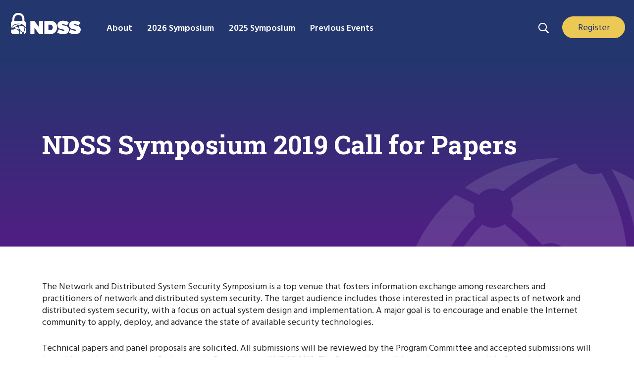

--- FILE ---
content_type: text/html; charset=UTF-8
request_url: https://www.ndss-symposium.org/ndss2019/submissions/call-for-papers/
body_size: 15794
content:
<!doctype html>
<html lang="en-US">
  <head>
  <meta charset="utf-8">
  <meta http-equiv="x-ua-compatible" content="ie=edge">
  <meta name="viewport" content="width=device-width, initial-scale=1, shrink-to-fit=no">
  <link rel="stylesheet" href="https://use.fontawesome.com/releases/v5.7.1/css/all.css" integrity="sha384-fnmOCqbTlWIlj8LyTjo7mOUStjsKC4pOpQbqyi7RrhN7udi9RwhKkMHpvLbHG9Sr" crossorigin="anonymous">
<link rel="preconnect" href="https://fonts.googleapis.com">
<link rel="preconnect" href="https://fonts.gstatic.com" crossorigin>
<link href="https://fonts.googleapis.com/css2?family=Hind:wght@300;400;500;600;700&family=Roboto+Slab:wght@100..900&display=swap" rel="stylesheet">
  <meta name='robots' content='index, follow, max-image-preview:large, max-snippet:-1, max-video-preview:-1' />

	<!-- This site is optimized with the Yoast SEO plugin v26.7 - https://yoast.com/wordpress/plugins/seo/ -->
	<title>NDSS Symposium 2019 Call for Papers - NDSS Symposium</title>
	<link rel="canonical" href="https://www.ndss-symposium.org/ndss2019/submissions/call-for-papers/" />
	<meta property="og:locale" content="en_US" />
	<meta property="og:type" content="article" />
	<meta property="og:title" content="NDSS Symposium 2019 Call for Papers - NDSS Symposium" />
	<meta property="og:description" content="NDSS Symposium 2019 Call for Papers The Network and Distributed System Security Symposium is a top venue that fosters information exchange among researchers and practitioners of network and distributed system security. The target audience includes those interested in practical aspects of network and distributed system security, with a focus on actual system design and implementation. &hellip; Continued" />
	<meta property="og:url" content="https://www.ndss-symposium.org/ndss2019/submissions/call-for-papers/" />
	<meta property="og:site_name" content="NDSS Symposium" />
	<meta property="article:publisher" content="https://www.facebook.com/NDSSSymposium/" />
	<meta property="article:modified_time" content="2023-07-31T15:39:38+00:00" />
	<meta property="og:image" content="https://www.ndss-symposium.org/wp-content/uploads/NDSS_Logo_RGB.jpg" />
	<meta property="og:image:width" content="815" />
	<meta property="og:image:height" content="345" />
	<meta property="og:image:type" content="image/jpeg" />
	<meta name="twitter:card" content="summary_large_image" />
	<meta name="twitter:site" content="@NDSSSymposium" />
	<meta name="twitter:label1" content="Est. reading time" />
	<meta name="twitter:data1" content="6 minutes" />
	<script type="application/ld+json" class="yoast-schema-graph">{"@context":"https://schema.org","@graph":[{"@type":"WebPage","@id":"https://www.ndss-symposium.org/ndss2019/submissions/call-for-papers/","url":"https://www.ndss-symposium.org/ndss2019/submissions/call-for-papers/","name":"NDSS Symposium 2019 Call for Papers - NDSS Symposium","isPartOf":{"@id":"https://www.ndss-symposium.org/#website"},"datePublished":"2018-06-07T23:01:22+00:00","dateModified":"2023-07-31T15:39:38+00:00","breadcrumb":{"@id":"https://www.ndss-symposium.org/ndss2019/submissions/call-for-papers/#breadcrumb"},"inLanguage":"en-US","potentialAction":[{"@type":"ReadAction","target":["https://www.ndss-symposium.org/ndss2019/submissions/call-for-papers/"]}]},{"@type":"BreadcrumbList","@id":"https://www.ndss-symposium.org/ndss2019/submissions/call-for-papers/#breadcrumb","itemListElement":[{"@type":"ListItem","position":1,"name":"Home","item":"https://www.ndss-symposium.org/"},{"@type":"ListItem","position":2,"name":"The Network and Distributed System Security Symposium (NDSS) 2019","item":"https://www.ndss-symposium.org/ndss2019/"},{"@type":"ListItem","position":3,"name":"Calls for Submissions for NDSS Symposium 2019","item":"https://www.ndss-symposium.org/ndss2019/submissions/"},{"@type":"ListItem","position":4,"name":"NDSS Symposium 2019 Call for Papers"}]},{"@type":"WebSite","@id":"https://www.ndss-symposium.org/#website","url":"https://www.ndss-symposium.org/","name":"NDSS Symposium","description":"The Network and Distributed System Security (NDSS) Symposium","publisher":{"@id":"https://www.ndss-symposium.org/#organization"},"potentialAction":[{"@type":"SearchAction","target":{"@type":"EntryPoint","urlTemplate":"https://www.ndss-symposium.org/?s={search_term_string}"},"query-input":{"@type":"PropertyValueSpecification","valueRequired":true,"valueName":"search_term_string"}}],"inLanguage":"en-US"},{"@type":"Organization","@id":"https://www.ndss-symposium.org/#organization","name":"NDSS Symposium","url":"https://www.ndss-symposium.org/","logo":{"@type":"ImageObject","inLanguage":"en-US","@id":"https://www.ndss-symposium.org/#/schema/logo/image/","url":"https://www.ndss-symposium.org/wp-content/uploads/NDSS_Logo_RGB.jpg","contentUrl":"https://www.ndss-symposium.org/wp-content/uploads/NDSS_Logo_RGB.jpg","width":815,"height":345,"caption":"NDSS Symposium"},"image":{"@id":"https://www.ndss-symposium.org/#/schema/logo/image/"},"sameAs":["https://www.facebook.com/NDSSSymposium/","https://x.com/NDSSSymposium","https://www.linkedin.com/company/network-and-distributed-system-symposium-ndss-/","https://www.youtube.com/ndsssymposium"]}]}</script>
	<!-- / Yoast SEO plugin. -->


<link rel='dns-prefetch' href='//fonts.googleapis.com' />
<link rel="alternate" title="oEmbed (JSON)" type="application/json+oembed" href="https://www.ndss-symposium.org/wp-json/oembed/1.0/embed?url=https%3A%2F%2Fwww.ndss-symposium.org%2Fndss2019%2Fsubmissions%2Fcall-for-papers%2F" />
<link rel="alternate" title="oEmbed (XML)" type="text/xml+oembed" href="https://www.ndss-symposium.org/wp-json/oembed/1.0/embed?url=https%3A%2F%2Fwww.ndss-symposium.org%2Fndss2019%2Fsubmissions%2Fcall-for-papers%2F&#038;format=xml" />
<style id='wp-img-auto-sizes-contain-inline-css' type='text/css'>
img:is([sizes=auto i],[sizes^="auto," i]){contain-intrinsic-size:3000px 1500px}
/*# sourceURL=wp-img-auto-sizes-contain-inline-css */
</style>
<link rel='stylesheet' id='jquery.prettyphoto-css' href='https://www.ndss-symposium.org/wp-content/plugins/wp-video-lightbox/css/prettyPhoto.css?ver=6.9' type='text/css' media='all' />
<link rel='stylesheet' id='video-lightbox-css' href='https://www.ndss-symposium.org/wp-content/plugins/wp-video-lightbox/wp-video-lightbox.css?ver=6.9' type='text/css' media='all' />
<link rel='stylesheet' id='wp-block-library-css' href='https://www.ndss-symposium.org/wp-includes/css/dist/block-library/style.min.css?ver=6.9' type='text/css' media='all' />
<link rel='stylesheet' id='ivory-search-styles-css' href='https://www.ndss-symposium.org/wp-content/plugins/add-search-to-menu/public/css/ivory-search.min.css?ver=5.5.13' type='text/css' media='all' />
<link rel='stylesheet' id='sage/main.css-css' href='https://www.ndss-symposium.org/wp-content/themes/ndss2/dist/styles/main_e8b4062a.css' type='text/css' media='all' />
<link rel='stylesheet' id='google-fonts-css' href='https://fonts.googleapis.com/css?family=Yantramanav&#038;ver=6.9' type='text/css' media='all' />
<style id='wp-block-heading-inline-css' type='text/css'>
h1:where(.wp-block-heading).has-background,h2:where(.wp-block-heading).has-background,h3:where(.wp-block-heading).has-background,h4:where(.wp-block-heading).has-background,h5:where(.wp-block-heading).has-background,h6:where(.wp-block-heading).has-background{padding:1.25em 2.375em}h1.has-text-align-left[style*=writing-mode]:where([style*=vertical-lr]),h1.has-text-align-right[style*=writing-mode]:where([style*=vertical-rl]),h2.has-text-align-left[style*=writing-mode]:where([style*=vertical-lr]),h2.has-text-align-right[style*=writing-mode]:where([style*=vertical-rl]),h3.has-text-align-left[style*=writing-mode]:where([style*=vertical-lr]),h3.has-text-align-right[style*=writing-mode]:where([style*=vertical-rl]),h4.has-text-align-left[style*=writing-mode]:where([style*=vertical-lr]),h4.has-text-align-right[style*=writing-mode]:where([style*=vertical-rl]),h5.has-text-align-left[style*=writing-mode]:where([style*=vertical-lr]),h5.has-text-align-right[style*=writing-mode]:where([style*=vertical-rl]),h6.has-text-align-left[style*=writing-mode]:where([style*=vertical-lr]),h6.has-text-align-right[style*=writing-mode]:where([style*=vertical-rl]){rotate:180deg}
/*# sourceURL=https://www.ndss-symposium.org/wp-includes/blocks/heading/style.min.css */
</style>
<style id='wp-block-group-inline-css' type='text/css'>
.wp-block-group{box-sizing:border-box}:where(.wp-block-group.wp-block-group-is-layout-constrained){position:relative}
/*# sourceURL=https://www.ndss-symposium.org/wp-includes/blocks/group/style.min.css */
</style>
<style id='wp-block-paragraph-inline-css' type='text/css'>
.is-small-text{font-size:.875em}.is-regular-text{font-size:1em}.is-large-text{font-size:2.25em}.is-larger-text{font-size:3em}.has-drop-cap:not(:focus):first-letter{float:left;font-size:8.4em;font-style:normal;font-weight:100;line-height:.68;margin:.05em .1em 0 0;text-transform:uppercase}body.rtl .has-drop-cap:not(:focus):first-letter{float:none;margin-left:.1em}p.has-drop-cap.has-background{overflow:hidden}:root :where(p.has-background){padding:1.25em 2.375em}:where(p.has-text-color:not(.has-link-color)) a{color:inherit}p.has-text-align-left[style*="writing-mode:vertical-lr"],p.has-text-align-right[style*="writing-mode:vertical-rl"]{rotate:180deg}
/*# sourceURL=https://www.ndss-symposium.org/wp-includes/blocks/paragraph/style.min.css */
</style>
<style id='wp-block-list-inline-css' type='text/css'>
ol,ul{box-sizing:border-box}:root :where(.wp-block-list.has-background){padding:1.25em 2.375em}
/*# sourceURL=https://www.ndss-symposium.org/wp-includes/blocks/list/style.min.css */
</style>
<script type="text/javascript" src="https://www.ndss-symposium.org/wp-includes/js/jquery/jquery.min.js?ver=3.7.1" id="jquery-core-js"></script>
<script type="text/javascript" src="https://www.ndss-symposium.org/wp-includes/js/jquery/jquery-migrate.min.js?ver=3.4.1" id="jquery-migrate-js"></script>
<script type="text/javascript" src="https://www.ndss-symposium.org/wp-content/plugins/wp-video-lightbox/js/jquery.prettyPhoto.js?ver=3.1.6" id="jquery.prettyphoto-js"></script>
<script type="text/javascript" id="video-lightbox-js-extra">
/* <![CDATA[ */
var vlpp_vars = {"prettyPhoto_rel":"wp-video-lightbox","animation_speed":"fast","slideshow":"5000","autoplay_slideshow":"false","opacity":"0.8","show_title":"true","allow_resize":"true","allow_expand":"true","default_width":"640","default_height":"480","counter_separator_label":"/","theme":"pp_default","horizontal_padding":"20","hideflash":"false","wmode":"opaque","autoplay":"true","modal":"false","deeplinking":"false","overlay_gallery":"true","overlay_gallery_max":"30","keyboard_shortcuts":"true","ie6_fallback":"true"};
//# sourceURL=video-lightbox-js-extra
/* ]]> */
</script>
<script type="text/javascript" src="https://www.ndss-symposium.org/wp-content/plugins/wp-video-lightbox/js/video-lightbox.js?ver=3.1.6" id="video-lightbox-js"></script>
<link rel="https://api.w.org/" href="https://www.ndss-symposium.org/wp-json/" /><link rel="alternate" title="JSON" type="application/json" href="https://www.ndss-symposium.org/wp-json/wp/v2/pages/4117" /><link rel="EditURI" type="application/rsd+xml" title="RSD" href="https://www.ndss-symposium.org/xmlrpc.php?rsd" />
<meta name="generator" content="WordPress 6.9" />
<link rel='shortlink' href='https://www.ndss-symposium.org/?p=4117' />
<script>
            WP_VIDEO_LIGHTBOX_VERSION="1.9.12";
            WP_VID_LIGHTBOX_URL="https://www.ndss-symposium.org/wp-content/plugins/wp-video-lightbox";
                        function wpvl_paramReplace(name, string, value) {
                // Find the param with regex
                // Grab the first character in the returned string (should be ? or &)
                // Replace our href string with our new value, passing on the name and delimeter

                var re = new RegExp("[\?&]" + name + "=([^&#]*)");
                var matches = re.exec(string);
                var newString;

                if (matches === null) {
                    // if there are no params, append the parameter
                    newString = string + '?' + name + '=' + value;
                } else {
                    var delimeter = matches[0].charAt(0);
                    newString = string.replace(re, delimeter + name + "=" + value);
                }
                return newString;
            }
            </script><script async src="https://www.googletagmanager.com/gtag/js?id=G-VM78LT63H3"></script> 
<script> 
    window.dataLayer = window.dataLayer || []; 
    function gtag(){dataLayer.push(arguments);} 
    gtag('js', new Date()); 
    gtag('config', 'G-VM78LT63H3');
</script>
    <script id="cookieyes" type="text/javascript" src="https://cdn-cookieyes.com/client_data/5fb6ea5c94ccb440b20c9bed/script.js"></script>
<style type="text/css">.recentcomments a{display:inline !important;padding:0 !important;margin:0 !important;}</style><style type="text/css">.blue-message {
    background-color: #3399ff;
    color: #ffffff;
    text-shadow: none;
    font-size: 16px;
    line-height: 24px;
    padding: 10px;
    padding-top: 10px;
    padding-right: 10px;
    padding-bottom: 10px;
    padding-left: 10px;
}.green-message {
    background-color: #8cc14c;
    color: #ffffff;
    text-shadow: none;
    font-size: 16px;
    line-height: 24px;
    padding: 10px;
    padding-top: 10px;
    padding-right: 10px;
    padding-bottom: 10px;
    padding-left: 10px;
}.orange-message {
    background-color: #faa732;
    color: #ffffff;
    text-shadow: none;
    font-size: 16px;
    line-height: 24px;
    padding: 10px;
    padding-top: 10px;
    padding-right: 10px;
    padding-bottom: 10px;
    padding-left: 10px;
}.red-message {
    background-color: #da4d31;
    color: #ffffff;
    text-shadow: none;
    font-size: 16px;
    line-height: 24px;
    padding: 10px;
    padding-top: 10px;
    padding-right: 10px;
    padding-bottom: 10px;
    padding-left: 10px;
}.grey-message {
    background-color: #53555c;
    color: #ffffff;
    text-shadow: none;
    font-size: 16px;
    line-height: 24px;
    padding: 10px;
    padding-top: 10px;
    padding-right: 10px;
    padding-bottom: 10px;
    padding-left: 10px;
}.left-block {
    background: radial-gradient(ellipse at center center, #ffffff 0%, #f2f2f2 100%);
    color: #8b8e97;
    padding: 10px;
    padding-top: 10px;
    padding-right: 10px;
    padding-bottom: 10px;
    padding-left: 10px;
    margin: 10px;
    margin-top: 10px;
    margin-right: 10px;
    margin-bottom: 10px;
    margin-left: 10px;
    float: left;
}.right-block {
    background: radial-gradient(ellipse at center center, #ffffff 0%, #f2f2f2 100%);
    color: #8b8e97;
    padding: 10px;
    padding-top: 10px;
    padding-right: 10px;
    padding-bottom: 10px;
    padding-left: 10px;
    margin: 10px;
    margin-top: 10px;
    margin-right: 10px;
    margin-bottom: 10px;
    margin-left: 10px;
    float: right;
}.blockquotes {
    background-color: none;
    border-left: 5px solid #f1f1f1;
    color: #8B8E97;
    font-size: 16px;
    font-style: italic;
    line-height: 22px;
    padding-left: 15px;
    padding: 10px;
    padding-top: 10px;
    padding-right: 10px;
    padding-bottom: 10px;
    width: 60%;
    float: left;
}</style><link rel="icon" href="https://www.ndss-symposium.org/wp-content/uploads/cropped-NDSS_512x512-32x32.png" sizes="32x32" />
<link rel="icon" href="https://www.ndss-symposium.org/wp-content/uploads/cropped-NDSS_512x512-192x192.png" sizes="192x192" />
<link rel="apple-touch-icon" href="https://www.ndss-symposium.org/wp-content/uploads/cropped-NDSS_512x512-180x180.png" />
<meta name="msapplication-TileImage" content="https://www.ndss-symposium.org/wp-content/uploads/cropped-NDSS_512x512-270x270.png" />
		<style type="text/css" id="wp-custom-css">
			.text-wrapper{
	max-width:1140px
}
.btn-primary,
.wp-block-button__link {
	color: #fff;
	background-color: #26386c;
	border-color: #26386c;
}
h3 {
	font-size: 1.3em;
	line-height: 1.3em;
	margin-bottom: 0;
}
h1, h2, h3, h4 {
	color: #26386c;
}
@media (min-width: 768px) {
  ul.column-list {
    list-style: none;
    column-count: 3;
    padding: 0;
  }
}	
@media (min-width: 992px) {
	ul.column-list {
    column-count: 4;
  }
}
.wp-block-button { 
    white-space: nowrap;
}

.footer-logo-30 {
	margin-top: 32px;
	margin-bottom: 32px;
}

.footer-logo-30 img {
	height: auto !important;
	width: 150px;
		
}

.footer-copy {
	margin-top: 0;
}

.social-box .wp-block-group__inner-container {
  margin: 10px auto 20px;
}
		</style>
					<style type="text/css">
					</style>
		</head>
  <body class="wp-singular page-template page-template-template-full-width-gutenberg-heding template-full-width-gutenberg-heding page page-id-4117 page-child parent-pageid-14311 wp-theme-ndss2resources ndss2/resources call-for-papers app-data index-data singular-data page-data page-4117-data page-call-for-papers-data template-full-width-gutenberg-heding-data">
        <header class="header-main">
    
    <div id="home-nav">
        <div class="sitelogo">
      <a href="https://www.ndss-symposium.org/" class="navbar-brand">
        <img id="ndss-logo" src="https://www.ndss-symposium.org/wp-content/themes/ndss2/resources/assets/images/NDSS-Logo-120x37.svg" width="120" height="37" alt="ndss logo">
      </a>
      </div>

      <!--
      <a id="home-link" href="https://www.ndss-symposium.org/" class="navbar-brand">NDSS</a>
      -->

<button class="menu-toggle dashicons-before dashicons-menu main-nav-dropdown" aria-expanded="false" aria-pressed="false" id="mobile-nav-primary"><span></span><span></span><span></span><span class="sr-only">Menu Navigation</span></button>
      <div class="main-nav">
          <div class="wrap">
      <ul id="menu-main-menu" class="navbar-nav"><li class="nav-item dropdown"><a href="https://www.ndss-symposium.org/about/" class="nav-link toggle"><span>About</span></a>
<ul  class="dropdown-menu" aria-labelledby="navbarDropdown">
	<li class="dropdown-item"><a href="https://www.ndss-symposium.org/ndss-test-of-time-award/" class="nav-link toggle"><span>Test of Time Award</span></a></li>
	<li class="dropdown-item"><a href="https://www.ndss-symposium.org/why-ndss/" class="nav-link toggle"><span>Why NDSS Symposium</span></a></li>
	<li class="dropdown-item"><a href="https://www.ndss-symposium.org/sponsorship/" class="nav-link toggle"><span>Sponsorship</span></a></li>
</ul>
</li>
<li class="nav-item dropdown"><a href="https://www.ndss-symposium.org/ndss2026/" class="nav-link toggle"><span>2026 Symposium</span></a>
<ul  class="dropdown-menu" aria-labelledby="navbarDropdown">
	<li class="dropdown-item"><a href="https://www.ndss-symposium.org/ndss2026/attend/" class="nav-link toggle"><span>Attend</span></a></li>
	<li class="dropdown-item"><a href="https://www.ndss-symposium.org/ndss2026/submissions/" class="nav-link toggle"><span>Submissions</span></a></li>
	<li class="dropdown-item"><a href="https://www.internetsociety.org/fellowships/ndss-symposium/" class="nav-link toggle"><span>Fellowship</span></a></li>
	<li class="dropdown-item"><a href="https://www.ndss-symposium.org/ndss2026/sponsorship/" class="nav-link toggle"><span>Sponsorship</span></a></li>
	<li class="dropdown-item"><a href="https://www.ndss-symposium.org/ndss2026/co-located-events/" class="nav-link toggle"><span>Co-located Events</span></a></li>
	<li class="dropdown-item"><a href="https://www.ndss-symposium.org/ndss2026/leadership/" class="nav-link toggle"><span>Leadership</span></a></li>
</ul>
</li>
<li class="nav-item dropdown"><a href="https://www.ndss-symposium.org/ndss2025/" class="nav-link toggle"><span>2025 Symposium</span></a>
<ul  class="dropdown-menu" aria-labelledby="navbarDropdown">
	<li class="dropdown-item"><a href="https://www.ndss-symposium.org/ndss2025/accepted-papers/" class="nav-link toggle"><span>Accepted Papers</span></a></li>
	<li class="dropdown-item"><a href="https://www.ndss-symposium.org/ndss2025/accepted-posters/" class="nav-link toggle"><span>Accepted Posters</span></a></li>
	<li class="dropdown-item"><a href="https://www.ndss-symposium.org/ndss2025/program/" class="nav-link toggle"><span>Program</span></a></li>
	<li class="dropdown-item"><a href="https://www.ndss-symposium.org/ndss2025/co-located-events/" class="nav-link toggle"><span>Co-located Events</span></a></li>
	<li class="dropdown-item"><a href="https://www.ndss-symposium.org/ndss2025/leadership/" class="nav-link toggle"><span>Leadership</span></a></li>
</ul>
</li>
<li class="nav-item dropdown"><a href="#" class="nav-link toggle"><span>Previous Events</span></a>
<ul  class="dropdown-menu" aria-labelledby="navbarDropdown">
	<li class="dropdown-item"><a href="https://www.ndss-symposium.org/previous-ndss-symposia/" class="nav-link toggle"><span>Previous NDSS Symposia</span></a></li>
	<li class="dropdown-item"><a href="https://www.ndss-symposium.org/previous-co-located-events/" class="nav-link toggle"><span>Previous Co-located Events</span></a></li>
</ul>
</li>
</ul>      </div>
      </div>



      

     <section class="search-box">
            <section class="widget block-2 widget_block">
<div class="wp-block-group top-nav-sr is-layout-flow wp-block-group-is-layout-flow"><div class="wp-block-group__inner-container">
<figure class="wp-block-image size-full search-toggle"><a href="#"><img loading="lazy" decoding="async" width="21" height="21" src="https://www.ndss-symposium.org/wp-content/uploads/search-bar-21px-21px.svg" alt="Search Icon" class="wp-image-9241"></a></figure>



<div class="wp-block-buttons is-layout-flex wp-block-buttons-is-layout-flex">
<div class="wp-block-button blue-button header-button"><a class="wp-block-button__link wp-element-button" href="https://www.ndss-symposium.org/ndss2026/attend/">Register</a></div>
</div>
</div></div>
</section><section class="widget block-3 widget_block">
<div class="wp-block-group search-dropdown is-layout-flow wp-block-group-is-layout-flow"><div class="wp-block-group__inner-container"><p><form data-min-no-for-search=1 data-result-box-max-height=400 data-form-id=9240 class="is-search-form is-disable-submit is-form-style is-form-style-3 is-form-id-9240 is-ajax-search" action="https://www.ndss-symposium.org/" method="get" role="search" ><label for="is-search-input-9240"><span class="is-screen-reader-text">Search for:</span><input  type="search" id="is-search-input-9240" name="s" value="" class="is-search-input" placeholder="Search" autocomplete=off /><span class="is-loader-image" style="display: none;background-image:url(https://www.ndss-symposium.org/wp-content/plugins/add-search-to-menu/public/images/spinner.gif);" ></span></label><button type="submit" class="is-search-submit"><span class="is-screen-reader-text">Search Button</span><span class="is-search-icon"><svg focusable="false" aria-label="Search" xmlns="http://www.w3.org/2000/svg" viewBox="0 0 24 24" width="24px"><path d="M15.5 14h-.79l-.28-.27C15.41 12.59 16 11.11 16 9.5 16 5.91 13.09 3 9.5 3S3 5.91 3 9.5 5.91 16 9.5 16c1.61 0 3.09-.59 4.23-1.57l.27.28v.79l5 4.99L20.49 19l-4.99-5zm-6 0C7.01 14 5 11.99 5 9.5S7.01 5 9.5 5 14 7.01 14 9.5 11.99 14 9.5 14z"></path></svg></span></button><input type="hidden" name="id" value="9240" /></form></p>
</div></div>
</section>    </section>


    </div>

</header>
    <div class="wrap container" role="document">
      <div class="content">
        <main class="main">
                 <!--
<div class="page-header">
  <h1>NDSS Symposium 2019 Call for Papers</h1>
</div>
-->    <section class="new-wrapper">

<div class="wp-block-group page-heading purple-heading is-layout-constrained wp-block-group-is-layout-constrained"><div class="wp-block-group__inner-container">
<h1 class="wp-block-heading">NDSS Symposium 2019 Call for Papers</h1>
</div></div>



<div class="wp-block-group fixed-width fixed-1110 section-padding padding-bottom-0 section-title-r is-layout-constrained wp-block-group-is-layout-constrained"><div class="wp-block-group__inner-container">
<p>The Network and Distributed System Security Symposium is a top venue that fosters information exchange among researchers and practitioners of network and distributed system security. The target audience includes those interested in practical aspects of network and distributed system security, with a focus on actual system design and implementation. A major goal is to encourage and enable the Internet community to apply, deploy, and advance the state of available security technologies.</p>



<p>Technical papers and panel proposals are solicited. All submissions will be reviewed by the Program Committee and accepted submissions will be published by the Internet Society in the Proceedings of NDSS 2019. The Proceedings will be made freely accessible from the Internet Society webpages. Furthermore, permission to freely reproduce all or parts of papers for noncommercial purposes is granted provided that copies bear the Internet Society notice included in the first page of the paper. The authors are therefore free to post the camera-ready versions of their papers on their personal pages and within their institutional repositories. Reproduction for commercial purposes is strictly prohibited and requires prior consent.</p>
</div></div>



<div class="wp-block-group fixed-width fixed-1110 section-padding padding-top-half padding-bottom-0 section-title-r is-layout-constrained wp-block-group-is-layout-constrained"><div class="wp-block-group__inner-container">
<h2 class="wp-block-heading">Important Dates</h2>



<ul class="wp-block-list">
<li>August 7, 2018 11:59PM EDT: Full submissions for technical papers</li>



<li>October 2, 2018 (tentative): Early notification for submissions rejected in the first round</li>



<li>October 2-4, 2018: Author rebuttal period for papers advancing to the second round</li>



<li>November 6, 2018 (tentative): Final notification of acceptance/rejection</li>



<li>February 24-27, 2019: NDSS Symposium, San Diego, CA USA</li>
</ul>
</div></div>



<div class="wp-block-group fixed-width fixed-1110 section-padding padding-top-half section-title-r h2-margins is-layout-constrained wp-block-group-is-layout-constrained"><div class="wp-block-group__inner-container">
<h2 class="wp-block-heading">Areas of Interest</h2>



<p>Submissions are solicited in, but not limited to, the following areas:</p>



<ul class="wp-block-list">
<li>Anti-malware techniques: detection, analysis, and prevention</li>



<li>Cyber-crime defense and forensics (e.g., anti-phishing, anti-blackmailing, anti-fraud techniques)</li>



<li>Security for future Internet architectures and designs (e.g., Software-Defined Networking)</li>



<li>Implementation, deployment and management of network security policies</li>



<li>Integrating security in network protocols (e.g., routing, naming, and management)</li>



<li>Cyber attack (e.g., APTs, botnets, DDoS) prevention, detection, investigation, and response</li>



<li>Software/firmware analysis, customization, and transformation for systems security</li>



<li>Privacy and anonymity in networks and distributed systems</li>



<li>Security and privacy for blockchains and cryptocurrencies</li>



<li>Public key infrastructures, key management, certification, and revocation</li>



<li>Security for cloud/edge computing</li>



<li>Security and privacy of mobile/smartphone platforms</li>



<li>Security for cyber-physical systems (e.g., autonomous vehicles, industrial control systems)</li>



<li>Security for emerging networks (e.g., home networks, IoT, body-area networks, VANETs)</li>



<li>Security for large-scale, critical infrastructures (e.g., electronic voting, smart grid)</li>



<li>Security and privacy of systems based on machine learning and AI</li>



<li>Security of Web-based applications and services (e.g., social networking, crowd-sourcing)</li>



<li>Special problems and case studies: e.g., tradeoffs between security and efficiency, usability, cost, and ethics</li>



<li>Usable security and privacy</li>



<li>Trustworthy Computing software and hardware to secure networks and distributed systems</li>
</ul>



<p>A special note on “fit” for all submissions: NDSS is primarily a venue focusing on network and systems security. As such, the Program Committee will be looking for papers that have a clear relation to real systems and applications. For instance, a paper that makes significant contributions in an area such as cryptography but that fails to demonstrably tie those advances to real systems is unlikely to be accepted.</p>



<h2 class="wp-block-heading">Review Task Force</h2>



<p>The Program Committee (PC) has an exceedingly difficult job that demands, collectively, many thousands of hours of volunteered effort. The goal of NDSS is to not only select the submissions that are ready for presentation at this venue, but also to assist the authors of rejected papers in improving their work as much as possible.</p>



<p>To assist in this process, we are creating a group of senior PC members who will read reviews across many papers and ensure that all feedback achieves the following goals: 1) Provide concrete steps for improving the work; 2) Separate reviewer opinion from demonstrable technical weakness; and 3) Provide clear citation to work when claims of novelty are raised. While we make no claims that these changes will make the peer review process perfect (i.e., very good papers may still not be selected), we believe that this will help to improve the process.</p>



<h2 class="wp-block-heading">Paper Formatting</h2>



<p>Technical papers submitted for NDSS should be written in English. Papers must not exceed 15 pages in total (including references and appendices). Papers must be formatted for US letter size (not A4) paper in a two-column layout, with columns no more than 9.25 in. high and 3.5 in. wide. The text must be in Times font, 10-point or larger, with 11-point or larger line spacing. Authors must use the NDSS templates. Preliminary versions of these templates can be found at: http://www.internetsociety.org/events/ndss-symposium/ndss-templates. Submissions must be in Portable Document Format (.pdf). Authors should pay special attention to unusual fonts, images, and figures that might create problems for reviewers. Documents should render correctly in Adobe Reader when printed in black and white.</p>



<h2 class="wp-block-heading">Double and Concurrent Submissions</h2>



<p>Technical papers must not substantially overlap with papers that have been published or that are simultaneously submitted to a journal or a conference/workshop with proceedings. Double-submission will result in immediate rejection. The Program Committee may share information with other conference chairs and journal editors so as to detect such cases.</p>



<h2 class="wp-block-heading">Ethical Considerations</h2>



<p>If a paper relates to human subjects, analyzes data derived from human subjects, may put humans at risk, or might have other ethical implications or introduce legal issues of potential concern to the NDSS community, authors should disclose if an ethics review (e.g., IRB approval) was conducted, and discuss in the paper how ethical and legal concerns were addressed. If the paper reports a potentially high-impact vulnerability the authors should discuss their plan for responsible disclosure. The chairs will contact the authors in case of major concerns. The Program Committee reserves the right to reject a submission if insufficient evidence was presented that ethical or relevant legal concerns were appropriately addressed.</p>



<h2 class="wp-block-heading">Anonymous Submissions</h2>



<p>NDSS implements a double-blind reviewing process. Author names and affiliations should not appear in the paper. The authors should make a reasonable effort not to reveal their identities or institutional affiliation in the text, figures, photos, links, or other data that is contained in the paper. Authors’ prior work should be preferably referred to in the third person; if this is not feasible, the references should be blinded. Submissions that violate these requirements will be rejected without review. The list of authors cannot be changed after the acceptance decision is made unless approved by the Program Chairs.</p>



<h2 class="wp-block-heading">Conflicts of Interest</h2>



<p>Authors and Program Committee members are required to indicate any conflict of interest and its nature. Advisors and advisees, as well as authors and PC members with an institutional relationship are considered to share a conflict of interest. Professional collaborations (irrespective of whether they resulted in a publication) that occurred in the past 3 years and close personal relationships equally constitute a conflict of interest. PC members, including chairs that have a conflict of interest with a paper, will be entirely excluded from the evaluation of that paper.</p>



<p>The PC Chairs are not allowed to submit to the conference.</p>



<p>Declaring conflicts of interest in order to prevent submissions from being reviewed by selected PC members is not allowed and can constitute grounds for rejection. The PC Chairs reserve the right to request additional explanation for a declared conflict. If authors have concerns about the fair treatment of their submissions, they should instead contact the chairs and provide convincing arguments for any special consideration that they are requesting.</p>



<h2 class="wp-block-heading">Early Rejection Notification</h2>



<p>The review process will consist of two reviewing rounds. In order to allow authors time to improve their work and submit to other venues, authors of submissions for which there is a consensus on rejection will be notified earlier (on October 2, 2018).</p>



<p>Papers that are not accepted as full technical papers may be invited by the Program Committee to be presented at the conference as short talks. Extended abstracts of such papers will appear on the Internet Society website but not in the proceedings. Priority will be given to papers that have fresh, unconventional ideas.</p>



<h2 class="wp-block-heading">Submissions of Papers</h2>



<p>The submission site will begin accepting submissions on Friday 6 July 2018. The site will be: <a href="https://ndss19.hotcrp.com/">https://ndss19.hotcrp.com/</a></p>



<p>PC chair contact: <a href="/cdn-cgi/l/email-protection#57393324247a27347a343f363e2517323b3e242324793e24383479382530"><span class="__cf_email__" data-cfemail="046a60777729746729676c656d764461686d7770772a6d776b672a6b7663">[email&#160;protected]</span></a></p>
</div></div>

</section>
          </main>
              </div>
    </div>
        <footer class="content-info">
  <div class="container">
<div class="copy-col">
     </div>

    <div class="footer-menu-cols">
             <section class="footer-col-one">
                <section class="widget nav_menu-2 widget_nav_menu"><h3>About</h3><div class="menu-footer-menu-one-container"><ul id="menu-footer-menu-one" class="menu"><li id="menu-item-10552" class="menu-item menu-item-type-custom menu-item-object-custom menu-item-10552"><a href="/about/">About</a></li>
<li id="menu-item-11369" class="menu-item menu-item-type-post_type menu-item-object-page menu-item-11369"><a href="https://www.ndss-symposium.org/ndss-test-of-time-award/">Test of Time Award</a></li>
<li id="menu-item-10055" class="menu-item menu-item-type-post_type menu-item-object-page menu-item-10055"><a href="https://www.ndss-symposium.org/why-ndss/">Why NDSS Symposium</a></li>
<li id="menu-item-11886" class="menu-item menu-item-type-post_type menu-item-object-page menu-item-11886"><a href="https://www.ndss-symposium.org/sponsorship/">Sponsorship</a></li>
<li id="menu-item-16445" class="menu-item menu-item-type-post_type menu-item-object-page menu-item-16445"><a href="https://www.ndss-symposium.org/news/">News</a></li>
</ul></div></section>        </section>
                 <section class="footer-col-two">
                <section class="widget nav_menu-3 widget_nav_menu"><h3>NDSS Symposium 2023</h3><div class="menu-footer-menu-two-container"><ul id="menu-footer-menu-two" class="menu"><li id="menu-item-21362" class="menu-item menu-item-type-post_type menu-item-object-page menu-item-21362"><a href="https://www.ndss-symposium.org/ndss2026/">2026 Symposium</a></li>
<li id="menu-item-22825" class="menu-item menu-item-type-post_type menu-item-object-page menu-item-22825"><a href="https://www.ndss-symposium.org/ndss2026/attend/">Attend</a></li>
<li id="menu-item-21363" class="menu-item menu-item-type-post_type menu-item-object-page menu-item-21363"><a href="https://www.ndss-symposium.org/ndss2026/submissions/">Submissions</a></li>
<li id="menu-item-22514" class="menu-item menu-item-type-custom menu-item-object-custom menu-item-22514"><a href="https://www.ndss-symposium.org/ndss2026/co-located-events/">Co-located Events</a></li>
<li id="menu-item-21439" class="menu-item menu-item-type-post_type menu-item-object-page menu-item-21439"><a href="https://www.ndss-symposium.org/ndss2026/leadership/">Leadership</a></li>
</ul></div></section>        </section>
    
             <section class="footer-col-three">
                <section class="widget nav_menu-4 widget_nav_menu"><h3>NDSS Symposium 2022</h3><div class="menu-footer-menu-three-container"><ul id="menu-footer-menu-three" class="menu"><li id="menu-item-22123" class="menu-item menu-item-type-post_type menu-item-object-page menu-item-22123"><a href="https://www.ndss-symposium.org/ndss2025/">2025 Symposium</a></li>
<li id="menu-item-18093" class="menu-item menu-item-type-custom menu-item-object-custom menu-item-18093"><a href="https://www.ndss-symposium.org/ndss2025/accepted-papers/">Accepted Papers</a></li>
<li id="menu-item-22124" class="menu-item menu-item-type-post_type menu-item-object-page menu-item-22124"><a href="https://www.ndss-symposium.org/ndss2025/program/">Program</a></li>
<li id="menu-item-18094" class="menu-item menu-item-type-custom menu-item-object-custom menu-item-18094"><a href="https://www.ndss-symposium.org/ndss2025/co-located-events/">Co-located Events</a></li>
<li id="menu-item-18095" class="menu-item menu-item-type-custom menu-item-object-custom menu-item-18095"><a href="https://www.ndss-symposium.org/ndss2025/leadership/">Leadership</a></li>
</ul></div></section>        </section>
    
             <section class="footer-col-four">
                <section class="widget nav_menu-5 widget_nav_menu"><h3>Previous Events</h3><div class="menu-footer-menu-four-container"><ul id="menu-footer-menu-four" class="menu"><li id="menu-item-10553" class="no-link menu-item menu-item-type-custom menu-item-object-custom menu-item-10553"><a href="#">Previous Events</a></li>
<li id="menu-item-9429" class="menu-item menu-item-type-post_type menu-item-object-page menu-item-9429"><a href="https://www.ndss-symposium.org/previous-ndss-symposia/">Previous NDSS Symposia</a></li>
<li id="menu-item-21357" class="menu-item menu-item-type-post_type menu-item-object-page menu-item-21357"><a href="https://www.ndss-symposium.org/previous-co-located-events/">Previous Co-located Events</a></li>
</ul></div></section><section class="widget block-8 widget_block">
<div class="wp-block-group footer-logo-30 is-layout-flow wp-block-group-is-layout-flow advgb-dyn-a4e44173"><div class="wp-block-group__inner-container"></div></div>
</section>        </section>
    
         </div>


 <div class="footer-links">
              <section class="footer-sc-block">
                <section class="widget block-6 widget_block">
<div class="wp-block-group social-box is-layout-flow wp-block-group-is-layout-flow"><div class="wp-block-group__inner-container">
<figure class="wp-block-image size-large"><a href="https://www.facebook.com/NDSSSymposium/" target="_blank" rel=" noreferrer noopener"><img loading="lazy" decoding="async" width="12" height="25" src="https://www.ndss-symposium.org/wp-content/uploads/fb-12px-25px.svg" alt="Facebook" class="wp-image-9324"></a></figure>



<figure class="wp-block-image size-full"><a href="https://twitter.com/NDSSSymposium" target="_blank" rel=" noreferrer noopener"><img decoding="async" src="https://www.ndss-symposium.org/wp-content/uploads/logo-white.png" alt="X home" class="wp-image-22046"></a></figure>



<figure class="wp-block-image size-large"><a href="https://www.linkedin.com/company/network-and-distributed-system-symposium-ndss-/" target="_blank" rel=" noreferrer noopener"><img loading="lazy" decoding="async" width="25" height="24" src="https://www.ndss-symposium.org/wp-content/uploads/in-25px-24px.svg" alt="LinkedIn" class="wp-image-9327"></a></figure>



<figure class="wp-block-image size-large"><a href="https://www.youtube.com/ndsssymposium" target="_blank" rel=" noreferrer noopener"><img loading="lazy" decoding="async" width="38" height="26" src="https://www.ndss-symposium.org/wp-content/uploads/yt-38px-26px.svg" alt="Youtube" class="wp-image-9328"></a></figure>
</div></div>
</section><section class="widget block-4 widget_block">
<div class="wp-block-group footer is-layout-flow wp-block-group-is-layout-flow"><div class="wp-block-group__inner-container">
<p class="has-text-align-center"><a href="https://www.ndss-symposium.org/privacy-policy/">Privacy Policy</a> | <a href="https://www.ndss-symposium.org/terms-of-use/">Terms of Use</a> <span class="hide-on-mobile">|</span> <a href="https://www.ndss-symposium.org/ndss-code-of-conduct/">NDSS Code of Conduct</a> | <a href="/cdn-cgi/l/email-protection#e38d879090a3868f8a909790cd8a908c80cd8c9184">Contact Us</a></p>



<div style="height:16px" aria-hidden="true" class="wp-block-spacer"></div>
</div></div>
</section><section class="widget block-15 widget_block">
<div style="height:20px" aria-hidden="true" class="wp-block-spacer"></div>
</section><section class="widget block-16 widget_block"><p style="font-size:16px; margin-bottom:20px">The Internet Society has been a proud host and organizer of the NDSS Symposium for over 30 years. <a href="https://www.internetsociety.org/about-internet-society/" target="_blank" style="cursor:pointer">Join us to keep the Internet and its systems secure and resilient</a>.</p></section>        </section>
    
 </div>


<div class="copyright-col">
    

    <div class="footer-copy">
        <a href="https://www.internetsociety.org"><img id="isoc-logo" src="https://www.ndss-symposium.org/wp-content/themes/ndss2/resources/dist/images/ISOC-logo-light_2.png" alt="isoc logo"></a>
        <small>Internet Society © 1992-2026</small>
    </div>
</div>
  </div>
</footer>




    <script data-cfasync="false" src="/cdn-cgi/scripts/5c5dd728/cloudflare-static/email-decode.min.js"></script><script type="speculationrules">
{"prefetch":[{"source":"document","where":{"and":[{"href_matches":"/*"},{"not":{"href_matches":["/wp-*.php","/wp-admin/*","/wp-content/uploads/*","/wp-content/*","/wp-content/plugins/*","/wp-content/themes/ndss2/resources/*","/*\\?(.+)"]}},{"not":{"selector_matches":"a[rel~=\"nofollow\"]"}},{"not":{"selector_matches":".no-prefetch, .no-prefetch a"}}]},"eagerness":"conservative"}]}
</script>
<style id='wp-block-image-inline-css' type='text/css'>
.wp-block-image>a,.wp-block-image>figure>a{display:inline-block}.wp-block-image img{box-sizing:border-box;height:auto;max-width:100%;vertical-align:bottom}@media not (prefers-reduced-motion){.wp-block-image img.hide{visibility:hidden}.wp-block-image img.show{animation:show-content-image .4s}}.wp-block-image[style*=border-radius] img,.wp-block-image[style*=border-radius]>a{border-radius:inherit}.wp-block-image.has-custom-border img{box-sizing:border-box}.wp-block-image.aligncenter{text-align:center}.wp-block-image.alignfull>a,.wp-block-image.alignwide>a{width:100%}.wp-block-image.alignfull img,.wp-block-image.alignwide img{height:auto;width:100%}.wp-block-image .aligncenter,.wp-block-image .alignleft,.wp-block-image .alignright,.wp-block-image.aligncenter,.wp-block-image.alignleft,.wp-block-image.alignright{display:table}.wp-block-image .aligncenter>figcaption,.wp-block-image .alignleft>figcaption,.wp-block-image .alignright>figcaption,.wp-block-image.aligncenter>figcaption,.wp-block-image.alignleft>figcaption,.wp-block-image.alignright>figcaption{caption-side:bottom;display:table-caption}.wp-block-image .alignleft{float:left;margin:.5em 1em .5em 0}.wp-block-image .alignright{float:right;margin:.5em 0 .5em 1em}.wp-block-image .aligncenter{margin-left:auto;margin-right:auto}.wp-block-image :where(figcaption){margin-bottom:1em;margin-top:.5em}.wp-block-image.is-style-circle-mask img{border-radius:9999px}@supports ((-webkit-mask-image:none) or (mask-image:none)) or (-webkit-mask-image:none){.wp-block-image.is-style-circle-mask img{border-radius:0;-webkit-mask-image:url('data:image/svg+xml;utf8,<svg viewBox="0 0 100 100" xmlns="http://www.w3.org/2000/svg"><circle cx="50" cy="50" r="50"/></svg>');mask-image:url('data:image/svg+xml;utf8,<svg viewBox="0 0 100 100" xmlns="http://www.w3.org/2000/svg"><circle cx="50" cy="50" r="50"/></svg>');mask-mode:alpha;-webkit-mask-position:center;mask-position:center;-webkit-mask-repeat:no-repeat;mask-repeat:no-repeat;-webkit-mask-size:contain;mask-size:contain}}:root :where(.wp-block-image.is-style-rounded img,.wp-block-image .is-style-rounded img){border-radius:9999px}.wp-block-image figure{margin:0}.wp-lightbox-container{display:flex;flex-direction:column;position:relative}.wp-lightbox-container img{cursor:zoom-in}.wp-lightbox-container img:hover+button{opacity:1}.wp-lightbox-container button{align-items:center;backdrop-filter:blur(16px) saturate(180%);background-color:#5a5a5a40;border:none;border-radius:4px;cursor:zoom-in;display:flex;height:20px;justify-content:center;opacity:0;padding:0;position:absolute;right:16px;text-align:center;top:16px;width:20px;z-index:100}@media not (prefers-reduced-motion){.wp-lightbox-container button{transition:opacity .2s ease}}.wp-lightbox-container button:focus-visible{outline:3px auto #5a5a5a40;outline:3px auto -webkit-focus-ring-color;outline-offset:3px}.wp-lightbox-container button:hover{cursor:pointer;opacity:1}.wp-lightbox-container button:focus{opacity:1}.wp-lightbox-container button:focus,.wp-lightbox-container button:hover,.wp-lightbox-container button:not(:hover):not(:active):not(.has-background){background-color:#5a5a5a40;border:none}.wp-lightbox-overlay{box-sizing:border-box;cursor:zoom-out;height:100vh;left:0;overflow:hidden;position:fixed;top:0;visibility:hidden;width:100%;z-index:100000}.wp-lightbox-overlay .close-button{align-items:center;cursor:pointer;display:flex;justify-content:center;min-height:40px;min-width:40px;padding:0;position:absolute;right:calc(env(safe-area-inset-right) + 16px);top:calc(env(safe-area-inset-top) + 16px);z-index:5000000}.wp-lightbox-overlay .close-button:focus,.wp-lightbox-overlay .close-button:hover,.wp-lightbox-overlay .close-button:not(:hover):not(:active):not(.has-background){background:none;border:none}.wp-lightbox-overlay .lightbox-image-container{height:var(--wp--lightbox-container-height);left:50%;overflow:hidden;position:absolute;top:50%;transform:translate(-50%,-50%);transform-origin:top left;width:var(--wp--lightbox-container-width);z-index:9999999999}.wp-lightbox-overlay .wp-block-image{align-items:center;box-sizing:border-box;display:flex;height:100%;justify-content:center;margin:0;position:relative;transform-origin:0 0;width:100%;z-index:3000000}.wp-lightbox-overlay .wp-block-image img{height:var(--wp--lightbox-image-height);min-height:var(--wp--lightbox-image-height);min-width:var(--wp--lightbox-image-width);width:var(--wp--lightbox-image-width)}.wp-lightbox-overlay .wp-block-image figcaption{display:none}.wp-lightbox-overlay button{background:none;border:none}.wp-lightbox-overlay .scrim{background-color:#fff;height:100%;opacity:.9;position:absolute;width:100%;z-index:2000000}.wp-lightbox-overlay.active{visibility:visible}@media not (prefers-reduced-motion){.wp-lightbox-overlay.active{animation:turn-on-visibility .25s both}.wp-lightbox-overlay.active img{animation:turn-on-visibility .35s both}.wp-lightbox-overlay.show-closing-animation:not(.active){animation:turn-off-visibility .35s both}.wp-lightbox-overlay.show-closing-animation:not(.active) img{animation:turn-off-visibility .25s both}.wp-lightbox-overlay.zoom.active{animation:none;opacity:1;visibility:visible}.wp-lightbox-overlay.zoom.active .lightbox-image-container{animation:lightbox-zoom-in .4s}.wp-lightbox-overlay.zoom.active .lightbox-image-container img{animation:none}.wp-lightbox-overlay.zoom.active .scrim{animation:turn-on-visibility .4s forwards}.wp-lightbox-overlay.zoom.show-closing-animation:not(.active){animation:none}.wp-lightbox-overlay.zoom.show-closing-animation:not(.active) .lightbox-image-container{animation:lightbox-zoom-out .4s}.wp-lightbox-overlay.zoom.show-closing-animation:not(.active) .lightbox-image-container img{animation:none}.wp-lightbox-overlay.zoom.show-closing-animation:not(.active) .scrim{animation:turn-off-visibility .4s forwards}}@keyframes show-content-image{0%{visibility:hidden}99%{visibility:hidden}to{visibility:visible}}@keyframes turn-on-visibility{0%{opacity:0}to{opacity:1}}@keyframes turn-off-visibility{0%{opacity:1;visibility:visible}99%{opacity:0;visibility:visible}to{opacity:0;visibility:hidden}}@keyframes lightbox-zoom-in{0%{transform:translate(calc((-100vw + var(--wp--lightbox-scrollbar-width))/2 + var(--wp--lightbox-initial-left-position)),calc(-50vh + var(--wp--lightbox-initial-top-position))) scale(var(--wp--lightbox-scale))}to{transform:translate(-50%,-50%) scale(1)}}@keyframes lightbox-zoom-out{0%{transform:translate(-50%,-50%) scale(1);visibility:visible}99%{visibility:visible}to{transform:translate(calc((-100vw + var(--wp--lightbox-scrollbar-width))/2 + var(--wp--lightbox-initial-left-position)),calc(-50vh + var(--wp--lightbox-initial-top-position))) scale(var(--wp--lightbox-scale));visibility:hidden}}
/*# sourceURL=https://www.ndss-symposium.org/wp-includes/blocks/image/style.min.css */
</style>
<style id='wp-block-button-inline-css' type='text/css'>
.wp-block-button__link{align-content:center;box-sizing:border-box;cursor:pointer;display:inline-block;height:100%;text-align:center;word-break:break-word}.wp-block-button__link.aligncenter{text-align:center}.wp-block-button__link.alignright{text-align:right}:where(.wp-block-button__link){border-radius:9999px;box-shadow:none;padding:calc(.667em + 2px) calc(1.333em + 2px);text-decoration:none}.wp-block-button[style*=text-decoration] .wp-block-button__link{text-decoration:inherit}.wp-block-buttons>.wp-block-button.has-custom-width{max-width:none}.wp-block-buttons>.wp-block-button.has-custom-width .wp-block-button__link{width:100%}.wp-block-buttons>.wp-block-button.has-custom-font-size .wp-block-button__link{font-size:inherit}.wp-block-buttons>.wp-block-button.wp-block-button__width-25{width:calc(25% - var(--wp--style--block-gap, .5em)*.75)}.wp-block-buttons>.wp-block-button.wp-block-button__width-50{width:calc(50% - var(--wp--style--block-gap, .5em)*.5)}.wp-block-buttons>.wp-block-button.wp-block-button__width-75{width:calc(75% - var(--wp--style--block-gap, .5em)*.25)}.wp-block-buttons>.wp-block-button.wp-block-button__width-100{flex-basis:100%;width:100%}.wp-block-buttons.is-vertical>.wp-block-button.wp-block-button__width-25{width:25%}.wp-block-buttons.is-vertical>.wp-block-button.wp-block-button__width-50{width:50%}.wp-block-buttons.is-vertical>.wp-block-button.wp-block-button__width-75{width:75%}.wp-block-button.is-style-squared,.wp-block-button__link.wp-block-button.is-style-squared{border-radius:0}.wp-block-button.no-border-radius,.wp-block-button__link.no-border-radius{border-radius:0!important}:root :where(.wp-block-button .wp-block-button__link.is-style-outline),:root :where(.wp-block-button.is-style-outline>.wp-block-button__link){border:2px solid;padding:.667em 1.333em}:root :where(.wp-block-button .wp-block-button__link.is-style-outline:not(.has-text-color)),:root :where(.wp-block-button.is-style-outline>.wp-block-button__link:not(.has-text-color)){color:currentColor}:root :where(.wp-block-button .wp-block-button__link.is-style-outline:not(.has-background)),:root :where(.wp-block-button.is-style-outline>.wp-block-button__link:not(.has-background)){background-color:initial;background-image:none}
/*# sourceURL=https://www.ndss-symposium.org/wp-includes/blocks/button/style.min.css */
</style>
<style id='wp-block-buttons-inline-css' type='text/css'>
.wp-block-buttons{box-sizing:border-box}.wp-block-buttons.is-vertical{flex-direction:column}.wp-block-buttons.is-vertical>.wp-block-button:last-child{margin-bottom:0}.wp-block-buttons>.wp-block-button{display:inline-block;margin:0}.wp-block-buttons.is-content-justification-left{justify-content:flex-start}.wp-block-buttons.is-content-justification-left.is-vertical{align-items:flex-start}.wp-block-buttons.is-content-justification-center{justify-content:center}.wp-block-buttons.is-content-justification-center.is-vertical{align-items:center}.wp-block-buttons.is-content-justification-right{justify-content:flex-end}.wp-block-buttons.is-content-justification-right.is-vertical{align-items:flex-end}.wp-block-buttons.is-content-justification-space-between{justify-content:space-between}.wp-block-buttons.aligncenter{text-align:center}.wp-block-buttons:not(.is-content-justification-space-between,.is-content-justification-right,.is-content-justification-left,.is-content-justification-center) .wp-block-button.aligncenter{margin-left:auto;margin-right:auto;width:100%}.wp-block-buttons[style*=text-decoration] .wp-block-button,.wp-block-buttons[style*=text-decoration] .wp-block-button__link{text-decoration:inherit}.wp-block-buttons.has-custom-font-size .wp-block-button__link{font-size:inherit}.wp-block-buttons .wp-block-button__link{width:100%}.wp-block-button.aligncenter{text-align:center}
/*# sourceURL=https://www.ndss-symposium.org/wp-includes/blocks/buttons/style.min.css */
</style>
<link rel='stylesheet' id='ivory-ajax-search-styles-css' href='https://www.ndss-symposium.org/wp-content/plugins/add-search-to-menu/public/css/ivory-ajax-search.min.css?ver=5.5.13' type='text/css' media='all' />
<link rel='stylesheet' id='slick_style-css' href='https://www.ndss-symposium.org/wp-content/plugins/advanced-gutenberg/assets/css/slick.css?ver=6.9' type='text/css' media='all' />
<link rel='stylesheet' id='slick_theme-css' href='https://www.ndss-symposium.org/wp-content/plugins/art-custom-css/slick/slick-theme.css?ver=1.8' type='text/css' media='all' />
<link rel='stylesheet' id='art_style-css' href='https://www.ndss-symposium.org/wp-content/plugins/art-custom-css/css/style.css?ver=1.1' type='text/css' media='all' />
<style id='wp-block-spacer-inline-css' type='text/css'>
.wp-block-spacer{clear:both}
/*# sourceURL=https://www.ndss-symposium.org/wp-includes/blocks/spacer/style.min.css */
</style>
<style id='global-styles-inline-css' type='text/css'>
:root{--wp--preset--aspect-ratio--square: 1;--wp--preset--aspect-ratio--4-3: 4/3;--wp--preset--aspect-ratio--3-4: 3/4;--wp--preset--aspect-ratio--3-2: 3/2;--wp--preset--aspect-ratio--2-3: 2/3;--wp--preset--aspect-ratio--16-9: 16/9;--wp--preset--aspect-ratio--9-16: 9/16;--wp--preset--color--black: #000000;--wp--preset--color--cyan-bluish-gray: #abb8c3;--wp--preset--color--white: #ffffff;--wp--preset--color--pale-pink: #f78da7;--wp--preset--color--vivid-red: #cf2e2e;--wp--preset--color--luminous-vivid-orange: #ff6900;--wp--preset--color--luminous-vivid-amber: #fcb900;--wp--preset--color--light-green-cyan: #7bdcb5;--wp--preset--color--vivid-green-cyan: #00d084;--wp--preset--color--pale-cyan-blue: #8ed1fc;--wp--preset--color--vivid-cyan-blue: #0693e3;--wp--preset--color--vivid-purple: #9b51e0;--wp--preset--color--ground-blue: #3A82E4;--wp--preset--color--debth-blue: #24366E;--wp--preset--color--ground-green: #40B2A4;--wp--preset--color--purple: #511E84;--wp--preset--color--gray: #C0C0C0;--wp--preset--gradient--vivid-cyan-blue-to-vivid-purple: linear-gradient(135deg,rgb(6,147,227) 0%,rgb(155,81,224) 100%);--wp--preset--gradient--light-green-cyan-to-vivid-green-cyan: linear-gradient(135deg,rgb(122,220,180) 0%,rgb(0,208,130) 100%);--wp--preset--gradient--luminous-vivid-amber-to-luminous-vivid-orange: linear-gradient(135deg,rgb(252,185,0) 0%,rgb(255,105,0) 100%);--wp--preset--gradient--luminous-vivid-orange-to-vivid-red: linear-gradient(135deg,rgb(255,105,0) 0%,rgb(207,46,46) 100%);--wp--preset--gradient--very-light-gray-to-cyan-bluish-gray: linear-gradient(135deg,rgb(238,238,238) 0%,rgb(169,184,195) 100%);--wp--preset--gradient--cool-to-warm-spectrum: linear-gradient(135deg,rgb(74,234,220) 0%,rgb(151,120,209) 20%,rgb(207,42,186) 40%,rgb(238,44,130) 60%,rgb(251,105,98) 80%,rgb(254,248,76) 100%);--wp--preset--gradient--blush-light-purple: linear-gradient(135deg,rgb(255,206,236) 0%,rgb(152,150,240) 100%);--wp--preset--gradient--blush-bordeaux: linear-gradient(135deg,rgb(254,205,165) 0%,rgb(254,45,45) 50%,rgb(107,0,62) 100%);--wp--preset--gradient--luminous-dusk: linear-gradient(135deg,rgb(255,203,112) 0%,rgb(199,81,192) 50%,rgb(65,88,208) 100%);--wp--preset--gradient--pale-ocean: linear-gradient(135deg,rgb(255,245,203) 0%,rgb(182,227,212) 50%,rgb(51,167,181) 100%);--wp--preset--gradient--electric-grass: linear-gradient(135deg,rgb(202,248,128) 0%,rgb(113,206,126) 100%);--wp--preset--gradient--midnight: linear-gradient(135deg,rgb(2,3,129) 0%,rgb(40,116,252) 100%);--wp--preset--font-size--small: 13px;--wp--preset--font-size--medium: 20px;--wp--preset--font-size--large: 36px;--wp--preset--font-size--x-large: 42px;--wp--preset--spacing--20: 0.44rem;--wp--preset--spacing--30: 0.67rem;--wp--preset--spacing--40: 1rem;--wp--preset--spacing--50: 1.5rem;--wp--preset--spacing--60: 2.25rem;--wp--preset--spacing--70: 3.38rem;--wp--preset--spacing--80: 5.06rem;--wp--preset--shadow--natural: 6px 6px 9px rgba(0, 0, 0, 0.2);--wp--preset--shadow--deep: 12px 12px 50px rgba(0, 0, 0, 0.4);--wp--preset--shadow--sharp: 6px 6px 0px rgba(0, 0, 0, 0.2);--wp--preset--shadow--outlined: 6px 6px 0px -3px rgb(255, 255, 255), 6px 6px rgb(0, 0, 0);--wp--preset--shadow--crisp: 6px 6px 0px rgb(0, 0, 0);}:where(body) { margin: 0; }.wp-site-blocks > .alignleft { float: left; margin-right: 2em; }.wp-site-blocks > .alignright { float: right; margin-left: 2em; }.wp-site-blocks > .aligncenter { justify-content: center; margin-left: auto; margin-right: auto; }:where(.is-layout-flex){gap: 0.5em;}:where(.is-layout-grid){gap: 0.5em;}.is-layout-flow > .alignleft{float: left;margin-inline-start: 0;margin-inline-end: 2em;}.is-layout-flow > .alignright{float: right;margin-inline-start: 2em;margin-inline-end: 0;}.is-layout-flow > .aligncenter{margin-left: auto !important;margin-right: auto !important;}.is-layout-constrained > .alignleft{float: left;margin-inline-start: 0;margin-inline-end: 2em;}.is-layout-constrained > .alignright{float: right;margin-inline-start: 2em;margin-inline-end: 0;}.is-layout-constrained > .aligncenter{margin-left: auto !important;margin-right: auto !important;}.is-layout-constrained > :where(:not(.alignleft):not(.alignright):not(.alignfull)){margin-left: auto !important;margin-right: auto !important;}body .is-layout-flex{display: flex;}.is-layout-flex{flex-wrap: wrap;align-items: center;}.is-layout-flex > :is(*, div){margin: 0;}body .is-layout-grid{display: grid;}.is-layout-grid > :is(*, div){margin: 0;}body{padding-top: 0px;padding-right: 0px;padding-bottom: 0px;padding-left: 0px;}a:where(:not(.wp-element-button)){text-decoration: underline;}:root :where(.wp-element-button, .wp-block-button__link){background-color: #32373c;border-width: 0;color: #fff;font-family: inherit;font-size: inherit;font-style: inherit;font-weight: inherit;letter-spacing: inherit;line-height: inherit;padding-top: calc(0.667em + 2px);padding-right: calc(1.333em + 2px);padding-bottom: calc(0.667em + 2px);padding-left: calc(1.333em + 2px);text-decoration: none;text-transform: inherit;}.has-black-color{color: var(--wp--preset--color--black) !important;}.has-cyan-bluish-gray-color{color: var(--wp--preset--color--cyan-bluish-gray) !important;}.has-white-color{color: var(--wp--preset--color--white) !important;}.has-pale-pink-color{color: var(--wp--preset--color--pale-pink) !important;}.has-vivid-red-color{color: var(--wp--preset--color--vivid-red) !important;}.has-luminous-vivid-orange-color{color: var(--wp--preset--color--luminous-vivid-orange) !important;}.has-luminous-vivid-amber-color{color: var(--wp--preset--color--luminous-vivid-amber) !important;}.has-light-green-cyan-color{color: var(--wp--preset--color--light-green-cyan) !important;}.has-vivid-green-cyan-color{color: var(--wp--preset--color--vivid-green-cyan) !important;}.has-pale-cyan-blue-color{color: var(--wp--preset--color--pale-cyan-blue) !important;}.has-vivid-cyan-blue-color{color: var(--wp--preset--color--vivid-cyan-blue) !important;}.has-vivid-purple-color{color: var(--wp--preset--color--vivid-purple) !important;}.has-ground-blue-color{color: var(--wp--preset--color--ground-blue) !important;}.has-debth-blue-color{color: var(--wp--preset--color--debth-blue) !important;}.has-ground-green-color{color: var(--wp--preset--color--ground-green) !important;}.has-purple-color{color: var(--wp--preset--color--purple) !important;}.has-gray-color{color: var(--wp--preset--color--gray) !important;}.has-black-background-color{background-color: var(--wp--preset--color--black) !important;}.has-cyan-bluish-gray-background-color{background-color: var(--wp--preset--color--cyan-bluish-gray) !important;}.has-white-background-color{background-color: var(--wp--preset--color--white) !important;}.has-pale-pink-background-color{background-color: var(--wp--preset--color--pale-pink) !important;}.has-vivid-red-background-color{background-color: var(--wp--preset--color--vivid-red) !important;}.has-luminous-vivid-orange-background-color{background-color: var(--wp--preset--color--luminous-vivid-orange) !important;}.has-luminous-vivid-amber-background-color{background-color: var(--wp--preset--color--luminous-vivid-amber) !important;}.has-light-green-cyan-background-color{background-color: var(--wp--preset--color--light-green-cyan) !important;}.has-vivid-green-cyan-background-color{background-color: var(--wp--preset--color--vivid-green-cyan) !important;}.has-pale-cyan-blue-background-color{background-color: var(--wp--preset--color--pale-cyan-blue) !important;}.has-vivid-cyan-blue-background-color{background-color: var(--wp--preset--color--vivid-cyan-blue) !important;}.has-vivid-purple-background-color{background-color: var(--wp--preset--color--vivid-purple) !important;}.has-ground-blue-background-color{background-color: var(--wp--preset--color--ground-blue) !important;}.has-debth-blue-background-color{background-color: var(--wp--preset--color--debth-blue) !important;}.has-ground-green-background-color{background-color: var(--wp--preset--color--ground-green) !important;}.has-purple-background-color{background-color: var(--wp--preset--color--purple) !important;}.has-gray-background-color{background-color: var(--wp--preset--color--gray) !important;}.has-black-border-color{border-color: var(--wp--preset--color--black) !important;}.has-cyan-bluish-gray-border-color{border-color: var(--wp--preset--color--cyan-bluish-gray) !important;}.has-white-border-color{border-color: var(--wp--preset--color--white) !important;}.has-pale-pink-border-color{border-color: var(--wp--preset--color--pale-pink) !important;}.has-vivid-red-border-color{border-color: var(--wp--preset--color--vivid-red) !important;}.has-luminous-vivid-orange-border-color{border-color: var(--wp--preset--color--luminous-vivid-orange) !important;}.has-luminous-vivid-amber-border-color{border-color: var(--wp--preset--color--luminous-vivid-amber) !important;}.has-light-green-cyan-border-color{border-color: var(--wp--preset--color--light-green-cyan) !important;}.has-vivid-green-cyan-border-color{border-color: var(--wp--preset--color--vivid-green-cyan) !important;}.has-pale-cyan-blue-border-color{border-color: var(--wp--preset--color--pale-cyan-blue) !important;}.has-vivid-cyan-blue-border-color{border-color: var(--wp--preset--color--vivid-cyan-blue) !important;}.has-vivid-purple-border-color{border-color: var(--wp--preset--color--vivid-purple) !important;}.has-ground-blue-border-color{border-color: var(--wp--preset--color--ground-blue) !important;}.has-debth-blue-border-color{border-color: var(--wp--preset--color--debth-blue) !important;}.has-ground-green-border-color{border-color: var(--wp--preset--color--ground-green) !important;}.has-purple-border-color{border-color: var(--wp--preset--color--purple) !important;}.has-gray-border-color{border-color: var(--wp--preset--color--gray) !important;}.has-vivid-cyan-blue-to-vivid-purple-gradient-background{background: var(--wp--preset--gradient--vivid-cyan-blue-to-vivid-purple) !important;}.has-light-green-cyan-to-vivid-green-cyan-gradient-background{background: var(--wp--preset--gradient--light-green-cyan-to-vivid-green-cyan) !important;}.has-luminous-vivid-amber-to-luminous-vivid-orange-gradient-background{background: var(--wp--preset--gradient--luminous-vivid-amber-to-luminous-vivid-orange) !important;}.has-luminous-vivid-orange-to-vivid-red-gradient-background{background: var(--wp--preset--gradient--luminous-vivid-orange-to-vivid-red) !important;}.has-very-light-gray-to-cyan-bluish-gray-gradient-background{background: var(--wp--preset--gradient--very-light-gray-to-cyan-bluish-gray) !important;}.has-cool-to-warm-spectrum-gradient-background{background: var(--wp--preset--gradient--cool-to-warm-spectrum) !important;}.has-blush-light-purple-gradient-background{background: var(--wp--preset--gradient--blush-light-purple) !important;}.has-blush-bordeaux-gradient-background{background: var(--wp--preset--gradient--blush-bordeaux) !important;}.has-luminous-dusk-gradient-background{background: var(--wp--preset--gradient--luminous-dusk) !important;}.has-pale-ocean-gradient-background{background: var(--wp--preset--gradient--pale-ocean) !important;}.has-electric-grass-gradient-background{background: var(--wp--preset--gradient--electric-grass) !important;}.has-midnight-gradient-background{background: var(--wp--preset--gradient--midnight) !important;}.has-small-font-size{font-size: var(--wp--preset--font-size--small) !important;}.has-medium-font-size{font-size: var(--wp--preset--font-size--medium) !important;}.has-large-font-size{font-size: var(--wp--preset--font-size--large) !important;}.has-x-large-font-size{font-size: var(--wp--preset--font-size--x-large) !important;}
/*# sourceURL=global-styles-inline-css */
</style>
<script type="text/javascript" src="https://www.ndss-symposium.org/wp-content/themes/ndss2/dist/scripts/main_e8b4062a.js" id="sage/main.js-js"></script>
<script type="text/javascript" id="ivory-search-scripts-js-extra">
/* <![CDATA[ */
var IvorySearchVars = {"is_analytics_enabled":"1"};
//# sourceURL=ivory-search-scripts-js-extra
/* ]]> */
</script>
<script type="text/javascript" src="https://www.ndss-symposium.org/wp-content/plugins/add-search-to-menu/public/js/ivory-search.min.js?ver=5.5.13" id="ivory-search-scripts-js"></script>
<script type="text/javascript" id="ivory-ajax-search-scripts-js-extra">
/* <![CDATA[ */
var IvoryAjaxVars = {"ajaxurl":"https://www.ndss-symposium.org/wp-admin/admin-ajax.php","ajax_nonce":"a98f5703bd"};
//# sourceURL=ivory-ajax-search-scripts-js-extra
/* ]]> */
</script>
<script type="text/javascript" src="https://www.ndss-symposium.org/wp-content/plugins/add-search-to-menu/public/js/ivory-ajax-search.min.js?ver=5.5.13" id="ivory-ajax-search-scripts-js"></script>
<script type="text/javascript" src="https://www.ndss-symposium.org/wp-content/plugins/advanced-gutenberg/assets/js/slick.min.js?ver=3.6.2" id="slick_js-js"></script>
<script type="text/javascript" src="https://www.ndss-symposium.org/wp-content/plugins/art-custom-css/js/custom.js?ver=1.1" id="custom_js-js"></script>

      </body>
</html>
